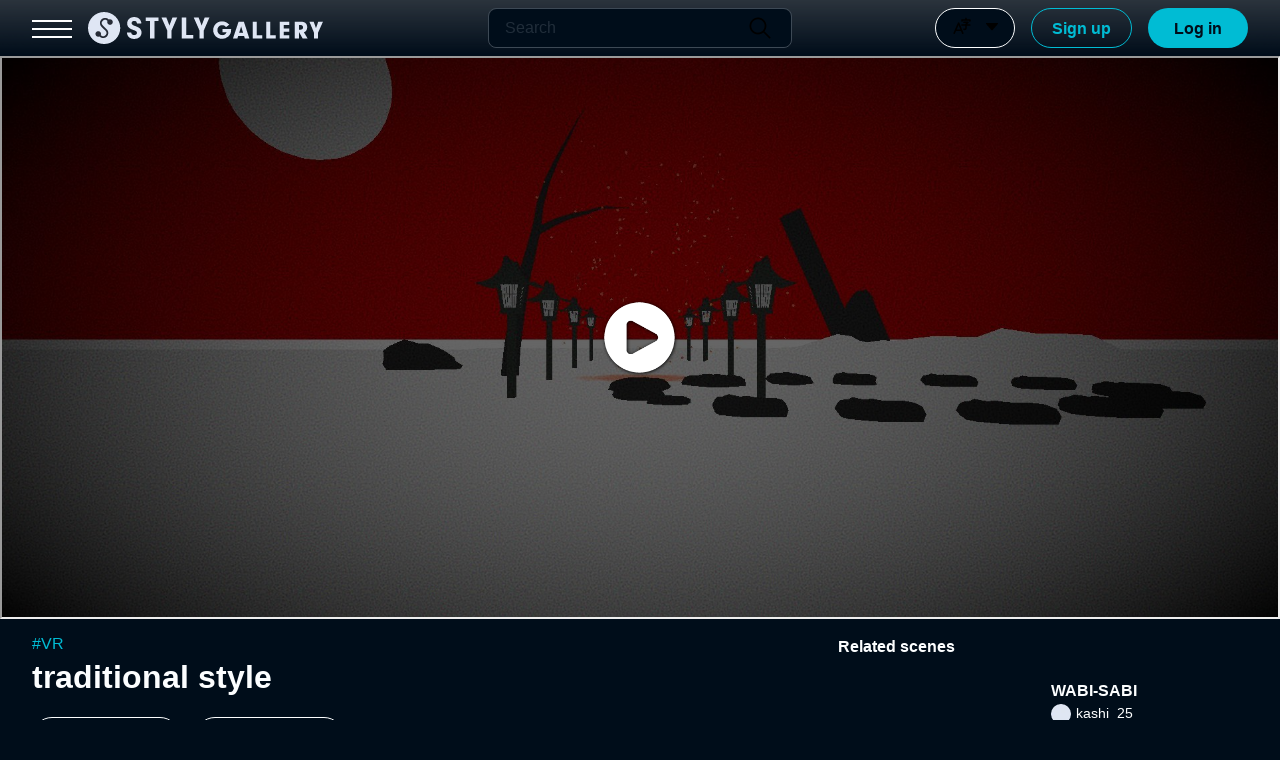

--- FILE ---
content_type: text/css
request_url: https://build.styly.cc/webclient/release/agora_web_sdk/index.css
body_size: 323
content:
.banner {
  padding: 0;
  background-color: #52575c;
  color: white;
}

.banner-text {
  padding: 8px 20px;
  margin: 0;
}


#join-form {
  margin-top: 10px;
}

.tips {
  font-size: 12px;
  margin-bottom: 2px;
  color: gray;
}

.join-info-text {
  margin-bottom: 2px;
}

input {
  width: 100%;
  margin-bottom: 2px;
}

.player-name {
  position: absolute;
  margin: 8px 0;
}

#success-alert, #success-alert-with-token {
  display: none;
}


--- FILE ---
content_type: text/javascript
request_url: https://build.styly.cc/webclient/release/StylyLauncher/StylyLauncherRenderer.js
body_size: 6120
content:
/**
 * StylyLauncherのhtmlレンダリングを行う。
 */
class StylyLauncherRenderer {
    // Those are constants that may changes depending on environments.
    // e.g. release, acceptance, staging.
    static GALLERY_BASE_PATH = "https://gallery.styly.cc";
    static IMAGE_BASE_PATH = "./StylyLauncher/Images/";

    /**
     * Renders the UI in HTML with the scene info.
     * @param {string} sceneId ID of a scene.
     * @param {string} title Title of the scene.
     * @param {string} thumbnailUrl of the scene.
     * @param {string|null} profileImageUrl Profile image URL of the artist.
     * @param {boolean} isEmbedded Whether to apply UI styles as embedded player.
     * @param {function()} onPlayClick Callback that fires when the play button is clicked.
     */
     renderUI(sceneId, title, thumbnailUrl, profileImageUrl, isEmbedded, onPlayClick) {
        const header = isEmbedded ? this._createHeader(sceneId, title, profileImageUrl) : null;
        const cover = this._createCover(thumbnailUrl, () => {
            if (header) {
                header.classList.add("launcher-playing");
            }
            onPlayClick();
        });
        document.body.appendChild(cover);
        if (header) {
            document.body.appendChild(header);
        }
    }

    /**
     * Show error message. The UI takes over the whole screen.
     * @param {string?} message Error message to show.
     */
    renderError(message) {
        const CLASS_ERROR_FRAME = "launcher-error-frame";
        const CLASS_CONTAINER = "launcher-container";
        const CLASS_MESSAGE = "launcher-message";
        const CLASS_RELOAD = "launcher-reload";

        const frame = document.createElement("div");
        frame.className = CLASS_ERROR_FRAME;
        const container = document.createElement("div");
        container.className = CLASS_CONTAINER;
        const messageText = document.createElement("div");
        messageText.textContent = message || "Sorry, unknown error occurred.";
        messageText.className = CLASS_MESSAGE;
        const reloadButton = document.createElement("button");
        reloadButton.className = CLASS_RELOAD;
        reloadButton.textContent = "RELOAD";
        reloadButton.addEventListener("click", () => {
            document.location.reload();
        })

        frame.appendChild(container);
        container.appendChild(messageText);
        container.appendChild(reloadButton);

        document.body.appendChild(frame);
    }

    /**
     * @param {string} id ID of the scene.
     */
    _createScenePageUrl(id) {
        return `${StylyLauncherRenderer.GALLERY_BASE_PATH}/scene/${id}`
    }

    /**
     * Creates the element of the cover (black mask with thumbnail)
     * @param {string} thumbnailUrl of the scene.
     * @param {function()} onPlayClick Callback that fires when the play button is clicked.
     * @returns {Element} Cover DOM element.
     */
    _createCover(thumbnailUrl, onPlayClick) {
        // DOM classes
        const CLASS_COVER = "launcher-cover";
        const CLASS_MASK = "launcher-mask";
        const CLASS_PLAY_ICON = "launcher-play-icon";
        const CLASS_THUMBNAIL = "launcher-thumbnail";

        const PLAY_ICON_URL = StylyLauncherRenderer.IMAGE_BASE_PATH + "play_button.png";

        const cover = document.createElement("div");
        cover.className = CLASS_COVER;

        const mask = document.createElement("div");
        mask.className = CLASS_MASK;
        cover.appendChild(mask);

        const playIcon = document.createElement("img");
        playIcon.className = CLASS_PLAY_ICON;
        playIcon.src = PLAY_ICON_URL;
        mask.appendChild(playIcon);

        // use <div> tag to avoid broken image icon, when thumbnail is not found.
        const thumbnailImage = document.createElement("div");
        thumbnailImage.className = CLASS_THUMBNAIL;
        thumbnailImage.style.backgroundImage = `url(${thumbnailUrl})`;
        cover.appendChild(thumbnailImage);

        mask.addEventListener("click", () => {
            document.body.removeChild(cover);
            onPlayClick();
        });
        return cover;
    }

    /**
     * Renders the element of the header with the scene info.
     * @param {string} sceneId ID of a scene.
     * @param {string} title Title of the scene.
     * @param {string|null} profileImageUrl Profile image URL of the artist.
     * @returns {Element} Header DOM element.
     */
    _createHeader(sceneId, title, profileImageUrl) {
        const CLASS_HEADER = "launcher-header";
        const CLASS_USER_ICON = "launcher-user-icon";
        const CLASS_SCENE_TITLE = "launcher-scene-title";
        const CLASS_STYLY_LOGO = "launcher-styly-logo";
        const LOGO_IMAGE_URL = StylyLauncherRenderer.IMAGE_BASE_PATH + "styly_logo.svg";
        const PROFILE_FALLBACK_IMAGE_URL = StylyLauncherRenderer.IMAGE_BASE_PATH + "profile_fallback.png";

        const scenePageUrl = this._createScenePageUrl(sceneId);

        const header = document.createElement("div");
        header.className = CLASS_HEADER;
        const userIcon = document.createElement("img");
        userIcon.className = CLASS_USER_ICON;
        userIcon.src = profileImageUrl || PROFILE_FALLBACK_IMAGE_URL;
        const sceneTitle = document.createElement("div");
        sceneTitle.textContent = title;
        sceneTitle.className = CLASS_SCENE_TITLE;
        const stylyLogo = document.createElement("img");
        stylyLogo.className = CLASS_STYLY_LOGO;
        stylyLogo.src = LOGO_IMAGE_URL;
        stylyLogo.title = "Check it on STYLY";

        userIcon.addEventListener("click", () => {
            window.open(scenePageUrl, "_blank");
        });
        sceneTitle.addEventListener("click", () => {
            window.open(scenePageUrl, "_blank");
        });
        stylyLogo.addEventListener("click", () => {
            window.open(scenePageUrl, "_blank");
        });


        header.appendChild(userIcon);
        header.appendChild(sceneTitle);
        header.appendChild(stylyLogo);

        return header;
    }
}
